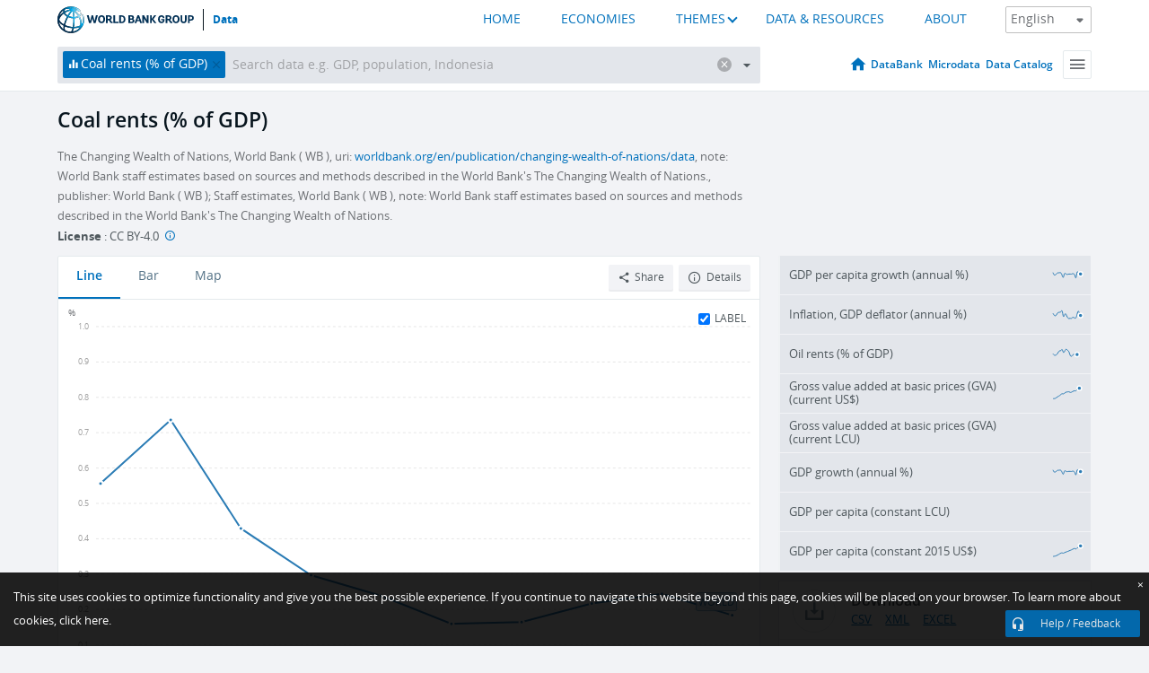

--- FILE ---
content_type: image/svg+xml
request_url: https://data.worldbank.org/media/social/github.svg
body_size: 598
content:
<svg width="24" height="24" viewBox="0 0 24 24" fill="none" xmlns="http://www.w3.org/2000/svg">
<path fill-rule="evenodd" clip-rule="evenodd" d="M12.0061 2.00001C9.63078 1.99737 7.3322 2.86251 5.52229 4.44037C3.71237 6.01823 2.50942 8.20566 2.12903 10.6107C1.74863 13.0157 2.21566 15.481 3.4464 17.5649C4.67715 19.6488 6.59116 21.215 8.84543 21.9828C9.34968 22.0779 9.52919 21.7604 9.52919 21.4893C9.52919 21.2442 9.51911 20.4373 9.51507 19.5807C6.73463 20.2014 6.1487 18.3714 6.1487 18.3714C5.96519 17.7515 5.57175 17.2191 5.03935 16.8704C4.13169 16.2342 5.10893 16.2498 5.10893 16.2498C5.42582 16.2945 5.72855 16.413 5.99404 16.596C6.25952 16.7791 6.48075 17.0219 6.64084 17.3059C6.77627 17.5588 6.95922 17.7816 7.17911 17.9615C7.39901 18.1414 7.6515 18.2748 7.92197 18.354C8.19244 18.4331 8.47552 18.4565 8.75486 18.4228C9.03419 18.389 9.30423 18.2988 9.54936 18.1573C9.59395 17.6372 9.81905 17.1509 10.1837 16.7866C7.96501 16.528 5.63033 15.6487 5.63033 11.7178C5.61654 10.6991 5.98563 9.71409 6.66101 8.96713C6.35487 8.08315 6.38913 7.11266 6.75682 6.25373C6.75682 6.25373 7.59589 5.97856 9.506 7.30474C11.144 6.84545 12.8722 6.84545 14.5102 7.30474C16.4162 5.97856 17.2503 6.25373 17.2503 6.25373C17.6195 7.11202 17.6556 8.08248 17.3511 8.96713C18.0262 9.71412 18.3946 10.6993 18.3798 11.7178C18.3798 15.656 16.0411 16.5218 13.8163 16.7753C14.0545 17.0238 14.2383 17.3216 14.3553 17.6487C14.4724 17.9759 14.52 18.3249 14.495 18.6725C14.495 20.0442 14.4829 21.149 14.4829 21.4862C14.4829 21.7583 14.6635 22.0779 15.1697 21.9776C17.4205 21.2069 19.3306 19.6399 20.5582 17.557C21.7859 15.4742 22.2511 13.0112 21.8707 10.6087C21.4902 8.20625 20.2889 6.02097 18.4816 4.44377C16.6743 2.86657 14.3789 2.00033 12.0061 2.00001Z" fill="#0071BC"/>
</svg>


--- FILE ---
content_type: application/javascript; charset=utf-8
request_url: https://by2.uservoice.com/t2/136660/web/track.js?_=1769778069744&s=0&c=__uvSessionData0&d=eyJlIjp7InUiOiJodHRwczovL2RhdGEud29ybGRiYW5rLm9yZy9pbmRpY2F0b3IvTlkuR0RQLkNPQUwuUlQuWlM%2FZW5kPTIwMTkmc3RhcnQ9MjAxMCIsInIiOiIifX0%3D
body_size: 23
content:
__uvSessionData0({"uvts":"bfb3b421-0ba0-44cb-61be-07bfab6ed415"});